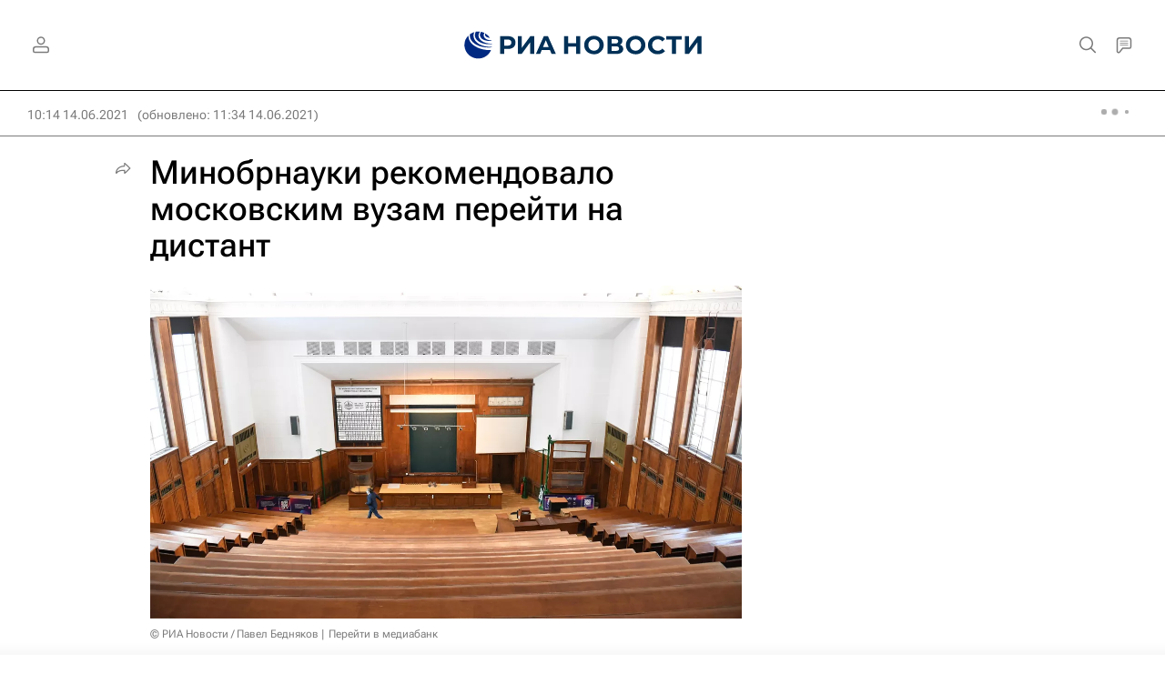

--- FILE ---
content_type: text/html
request_url: https://tns-counter.ru/nc01a**R%3Eundefined*rian_ru/ru/UTF-8/tmsec=rian_ru/430387541***
body_size: 15
content:
D27C7C396908A016G1762172950:D27C7C396908A016G1762172950